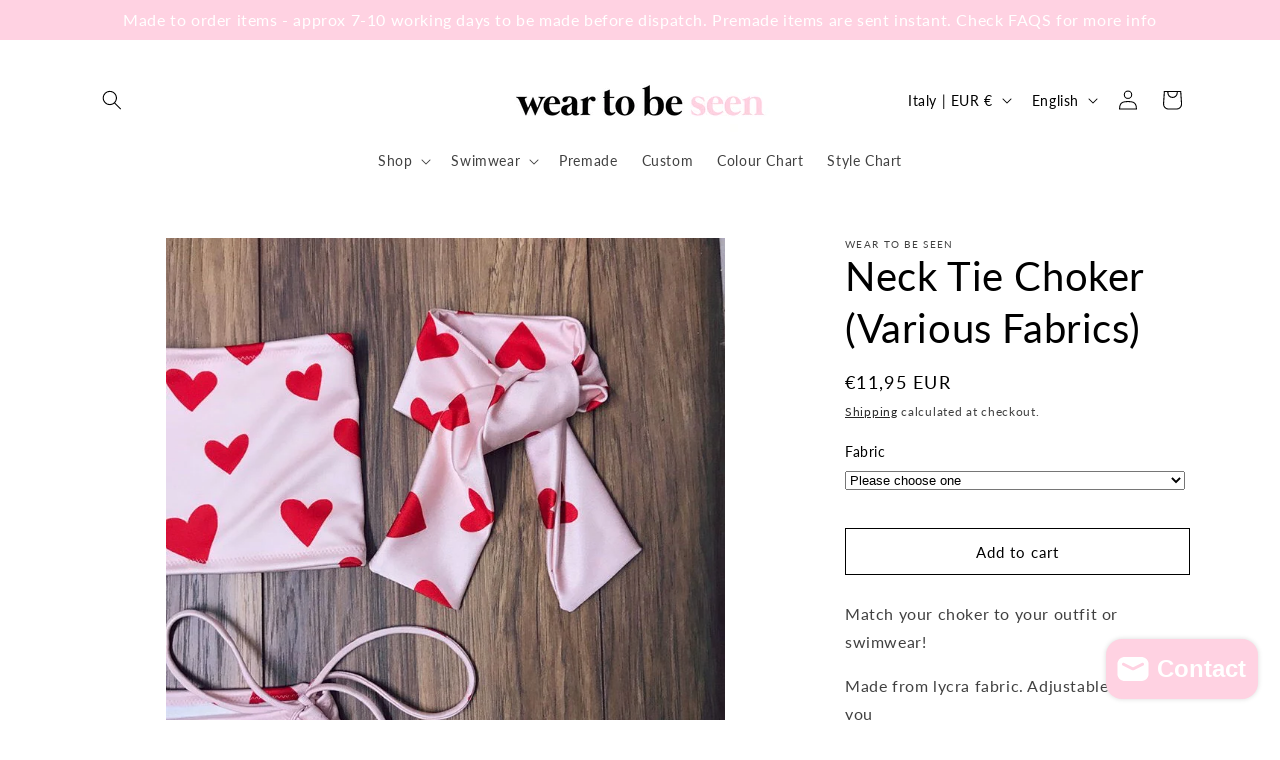

--- FILE ---
content_type: text/javascript; charset=utf-8
request_url: https://www.weartobeseen.com/products/neck-tie-choker-various-prints-colours.js?app=mvp
body_size: 321
content:
{"id":738293710892,"title":"Neck Tie Choker (Various Fabrics)","handle":"neck-tie-choker-various-prints-colours","description":"\u003cp\u003eMatch your choker to your outfit or swimwear!\u003c\/p\u003e\n\u003cp\u003eMade from lycra fabric. Adjustable to suit you\u003c\/p\u003e\n\u003cp\u003eAvailable in all our prints and colours - to see prints check out our colour chart\u003c\/p\u003e\n\u003cp\u003eHand wash only\u003c\/p\u003e","published_at":"2016-04-08T22:04:00+01:00","created_at":"2018-03-30T22:02:37+01:00","vendor":"Wear To Be Seen","type":"Choker","tags":["Accessories"],"price":999,"price_min":999,"price_max":999,"available":true,"price_varies":false,"compare_at_price":null,"compare_at_price_min":0,"compare_at_price_max":0,"compare_at_price_varies":false,"variants":[{"id":14301576167468,"title":"Default Title","option1":"Default Title","option2":null,"option3":null,"sku":"","requires_shipping":true,"taxable":false,"featured_image":null,"available":true,"name":"Neck Tie Choker (Various Fabrics)","public_title":null,"options":["Default Title"],"price":999,"weight":0,"compare_at_price":null,"inventory_quantity":-13,"inventory_management":null,"inventory_policy":"deny","barcode":"","requires_selling_plan":false,"selling_plan_allocations":[]}],"images":["\/\/cdn.shopify.com\/s\/files\/1\/1219\/3994\/products\/image_150f3492-12e6-4ba6-a077-9bb31cd65f8c.jpg?v=1571438922"],"featured_image":"\/\/cdn.shopify.com\/s\/files\/1\/1219\/3994\/products\/image_150f3492-12e6-4ba6-a077-9bb31cd65f8c.jpg?v=1571438922","options":[{"name":"Title","position":1,"values":["Default Title"]}],"url":"\/products\/neck-tie-choker-various-prints-colours","media":[{"alt":null,"id":2185445605507,"position":1,"preview_image":{"aspect_ratio":1.016,"height":738,"width":750,"src":"https:\/\/cdn.shopify.com\/s\/files\/1\/1219\/3994\/products\/image_150f3492-12e6-4ba6-a077-9bb31cd65f8c.jpg?v=1571438922"},"aspect_ratio":1.016,"height":738,"media_type":"image","src":"https:\/\/cdn.shopify.com\/s\/files\/1\/1219\/3994\/products\/image_150f3492-12e6-4ba6-a077-9bb31cd65f8c.jpg?v=1571438922","width":750}],"requires_selling_plan":false,"selling_plan_groups":[]}